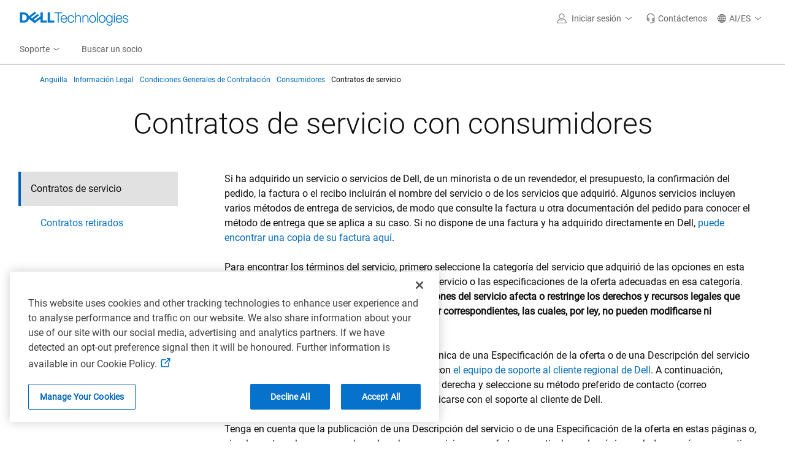

--- FILE ---
content_type: application/x-javascript;charset=utf-8
request_url: https://sm.dell.com/id?d_visid_ver=5.5.0&d_fieldgroup=A&mcorgid=4DD80861515CAB990A490D45%40AdobeOrg&mid=51456585497295378242437597058430448632&ts=1769013565432
body_size: 3
content:
{"mid":"51456585497295378242437597058430448632"}